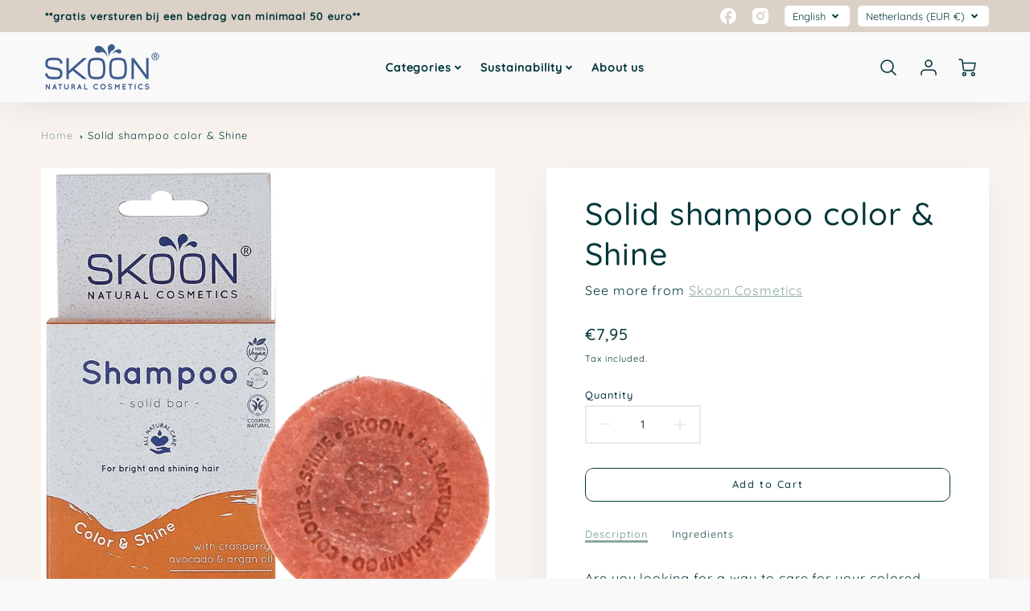

--- FILE ---
content_type: text/javascript
request_url: https://www.skooncosmetics.com/cdn/shop/t/7/assets/theme_feature_newsletter_popup.js?v=184342474739091174981668588638
body_size: 1147
content:
!function(e){function t(t){for(var n,s,c=t[0],l=t[1],u=t[2],f=0,p=[];f<c.length;f++)s=c[f],Object.prototype.hasOwnProperty.call(r,s)&&r[s]&&p.push(r[s][0]),r[s]=0;for(n in l)Object.prototype.hasOwnProperty.call(l,n)&&(e[n]=l[n]);for(a&&a(t);p.length;)p.shift()();return i.push.apply(i,u||[]),o()}function o(){for(var e,t=0;t<i.length;t++){for(var o=i[t],n=!0,c=1;c<o.length;c++){var l=o[c];0!==r[l]&&(n=!1)}n&&(i.splice(t--,1),e=s(s.s=o[0]))}return e}var n={},r={20:0},i=[];function s(t){if(n[t])return n[t].exports;var o=n[t]={i:t,l:!1,exports:{}};return e[t].call(o.exports,o,o.exports,s),o.l=!0,o.exports}s.m=e,s.c=n,s.d=function(e,t,o){s.o(e,t)||Object.defineProperty(e,t,{enumerable:!0,get:o})},s.r=function(e){"undefined"!=typeof Symbol&&Symbol.toStringTag&&Object.defineProperty(e,Symbol.toStringTag,{value:"Module"}),Object.defineProperty(e,"__esModule",{value:!0})},s.t=function(e,t){if(1&t&&(e=s(e)),8&t)return e;if(4&t&&"object"==typeof e&&e&&e.__esModule)return e;var o=Object.create(null);if(s.r(o),Object.defineProperty(o,"default",{enumerable:!0,value:e}),2&t&&"string"!=typeof e)for(var n in e)s.d(o,n,function(t){return e[t]}.bind(null,n));return o},s.n=function(e){var t=e&&e.__esModule?function(){return e.default}:function(){return e};return s.d(t,"a",t),t},s.o=function(e,t){return Object.prototype.hasOwnProperty.call(e,t)},s.p="";var c=window.loftWebpackJsonp=window.loftWebpackJsonp||[],l=c.push.bind(c);c.push=t,c=c.slice();for(var u=0;u<c.length;u++)t(c[u]);var a=l;i.push([68,0]),o()}({11:function(e,t,o){var n,r;function i(e){return(i="function"==typeof Symbol&&"symbol"==typeof Symbol.iterator?function(e){return typeof e}:function(e){return e&&"function"==typeof Symbol&&e.constructor===Symbol&&e!==Symbol.prototype?"symbol":typeof e})(e)}
/*!
 * JavaScript Cookie v2.2.1
 * https://github.com/js-cookie/js-cookie
 *
 * Copyright 2006, 2015 Klaus Hartl & Fagner Brack
 * Released under the MIT license
 */!function(s){var c;if(void 0===(r="function"==typeof(n=s)?n.call(t,o,t,e):n)||(e.exports=r),c=!0,"object"===i(t)&&(e.exports=s(),c=!0),!c){var l=window.Cookies,u=window.Cookies=s();u.noConflict=function(){return window.Cookies=l,u}}}((function(){function e(){for(var e=0,t={};e<arguments.length;e++){var o=arguments[e];for(var n in o)t[n]=o[n]}return t}function t(e){return e.replace(/(%[0-9A-Z]{2})+/g,decodeURIComponent)}return function o(n){function r(){}function i(t,o,i){if("undefined"!=typeof document){"number"==typeof(i=e({path:"/"},r.defaults,i)).expires&&(i.expires=new Date(1*new Date+864e5*i.expires)),i.expires=i.expires?i.expires.toUTCString():"";try{var s=JSON.stringify(o);/^[\{\[]/.test(s)&&(o=s)}catch(e){}o=n.write?n.write(o,t):encodeURIComponent(String(o)).replace(/%(23|24|26|2B|3A|3C|3E|3D|2F|3F|40|5B|5D|5E|60|7B|7D|7C)/g,decodeURIComponent),t=encodeURIComponent(String(t)).replace(/%(23|24|26|2B|5E|60|7C)/g,decodeURIComponent).replace(/[\(\)]/g,escape);var c="";for(var l in i)i[l]&&(c+="; "+l,!0!==i[l]&&(c+="="+i[l].split(";")[0]));return document.cookie=t+"="+o+c}}function s(e,o){if("undefined"!=typeof document){for(var r={},i=document.cookie?document.cookie.split("; "):[],s=0;s<i.length;s++){var c=i[s].split("="),l=c.slice(1).join("=");o||'"'!==l.charAt(0)||(l=l.slice(1,-1));try{var u=t(c[0]);if(l=(n.read||n)(l,u)||t(l),o)try{l=JSON.parse(l)}catch(e){}if(r[u]=l,e===u)break}catch(e){}}return e?r[e]:r}}return r.set=i,r.get=function(e){return s(e,!1)},r.getJSON=function(e){return s(e,!0)},r.remove=function(t,o){i(t,"",e(o,{expires:-1}))},r.defaults={},r.withConverter=o,r}((function(){}))}))},68:function(e,t,o){"use strict";o.r(t);var n=o(11),r=o.n(n),i=o(5),s=window.theme||s||{};function c(e){this.container=e,this.modalSelectors={container:".tbm_modal-container",rightCol:".tbm_modal-right-col",leftCol:".tbm_modal-left-col",closeClickables:".tbm_modal-close, .tbm_modal-clickable"},this.loftModalNewsletterCookie="__loft_modal-newsletter-cookie",this.bodyClickHandler=null,this.settings={enabled:s.settings.features.newsletter.popupEnabled,testMode:s.settings.features.newsletter.testModeOn,delay:s.settings.features.newsletter.delayBeforeShowing},"true"===this.settings.testMode?this.setCookieExpiration(-1):this.setCookieExpiration(7),this.init()}c.prototype={init:function(){i.a.init(),this.setupCookies()},setupCookies:function(){"-1"==this.cookieExpires&&r.a.remove(this.loftModalNewsletterCookie,{path:""}),"-1"!=r.a.get(this.loftModalNewsletterCookie)&&(setTimeout((function(){i.a.show("newsletter-modal")}),this.settings.delay),r.a.set(this.loftModalNewsletterCookie,"-1",{expires:this.cookieExpireSet}))},setCookieExpiration:function(e){this.cookieExpires=e}};var l=function(){(new c).init()};window.theme=window.theme||{},window.theme.scripts=window.theme.scripts||{},window.theme.scripts.newsletter_popup=window.theme.scripts.newsletter_popup||{},window.theme.scripts.newsletter_popup.init=l}});

--- FILE ---
content_type: text/javascript
request_url: https://www.skooncosmetics.com/cdn/shop/t/7/assets/theme.nomin.js?v=93848805289328053291668588638
body_size: 13487
content:
(function(modules){function webpackJsonpCallback(data){for(var chunkIds=data[0],moreModules=data[1],executeModules=data[2],moduleId,chunkId,i2=0,resolves=[];i2<chunkIds.length;i2++)chunkId=chunkIds[i2],Object.prototype.hasOwnProperty.call(installedChunks,chunkId)&&installedChunks[chunkId]&&resolves.push(installedChunks[chunkId][0]),installedChunks[chunkId]=0;for(moduleId in moreModules)Object.prototype.hasOwnProperty.call(moreModules,moduleId)&&(modules[moduleId]=moreModules[moduleId]);for(parentJsonpFunction&&parentJsonpFunction(data);resolves.length;)resolves.shift()();return deferredModules.push.apply(deferredModules,executeModules||[]),checkDeferredModules()}function checkDeferredModules(){for(var result,i2=0;i2<deferredModules.length;i2++){for(var deferredModule=deferredModules[i2],fulfilled=!0,j=1;j<deferredModule.length;j++){var depId=deferredModule[j];installedChunks[depId]!==0&&(fulfilled=!1)}fulfilled&&(deferredModules.splice(i2--,1),result=__webpack_require__(__webpack_require__.s=deferredModule[0]))}return result}var installedModules={},installedChunks={16:0},deferredModules=[];function __webpack_require__(moduleId){if(installedModules[moduleId])return installedModules[moduleId].exports;var module=installedModules[moduleId]={i:moduleId,l:!1,exports:{}};return modules[moduleId].call(module.exports,module,module.exports,__webpack_require__),module.l=!0,module.exports}__webpack_require__.m=modules,__webpack_require__.c=installedModules,__webpack_require__.d=function(exports,name,getter){__webpack_require__.o(exports,name)||Object.defineProperty(exports,name,{enumerable:!0,get:getter})},__webpack_require__.r=function(exports){typeof Symbol!="undefined"&&Symbol.toStringTag&&Object.defineProperty(exports,Symbol.toStringTag,{value:"Module"}),Object.defineProperty(exports,"__esModule",{value:!0})},__webpack_require__.t=function(value,mode){if(mode&1&&(value=__webpack_require__(value)),mode&8||mode&4&&typeof value=="object"&&value&&value.__esModule)return value;var ns=Object.create(null);if(__webpack_require__.r(ns),Object.defineProperty(ns,"default",{enumerable:!0,value:value}),mode&2&&typeof value!="string")for(var key in value)__webpack_require__.d(ns,key,function(key2){return value[key2]}.bind(null,key));return ns},__webpack_require__.n=function(module){var getter=module&&module.__esModule?function(){return module.default}:function(){return module};return __webpack_require__.d(getter,"a",getter),getter},__webpack_require__.o=function(object,property){return Object.prototype.hasOwnProperty.call(object,property)},__webpack_require__.p="";var jsonpArray=window.loftWebpackJsonp=window.loftWebpackJsonp||[],oldJsonpFunction=jsonpArray.push.bind(jsonpArray);jsonpArray.push=webpackJsonpCallback,jsonpArray=jsonpArray.slice();for(var i=0;i<jsonpArray.length;i++)webpackJsonpCallback(jsonpArray[i]);var parentJsonpFunction=oldJsonpFunction;return deferredModules.push([60,0]),checkDeferredModules()})({0:function(module,exports){module.exports=jQuery},14:function(module,exports,__webpack_require__){"use strict";Object.defineProperty(exports,"__esModule",{value:!0});var _extends=Object.assign||function(target){for(var i=1;i<arguments.length;i++){var source=arguments[i];for(var key in source)Object.prototype.hasOwnProperty.call(source,key)&&(target[key]=source[key])}return target};exports.default=function(w){if(!w)return;var toArray=function(nl){return[].slice.call(nl)},DrawState={IDLE:0,DIRTY_CONTENT:1,DIRTY_LAYOUT:2,DIRTY:3},fitties=[],redrawFrame=null,requestRedraw="requestAnimationFrame"in w?function(){w.cancelAnimationFrame(redrawFrame),redrawFrame=w.requestAnimationFrame(function(){return redraw(fitties.filter(function(f){return f.dirty&&f.active}))})}:function(){},redrawAll=function(type){return function(){fitties.forEach(function(f){return f.dirty=type}),requestRedraw()}},redraw=function(fitties2){fitties2.filter(function(f){return!f.styleComputed}).forEach(function(f){f.styleComputed=computeStyle(f)}),fitties2.filter(shouldPreStyle).forEach(applyStyle);var fittiesToRedraw=fitties2.filter(shouldRedraw);fittiesToRedraw.forEach(calculateStyles),fittiesToRedraw.forEach(function(f){applyStyle(f),markAsClean(f)}),fittiesToRedraw.forEach(dispatchFitEvent)},markAsClean=function(f){return f.dirty=DrawState.IDLE},calculateStyles=function(f){f.availableWidth=f.element.parentNode.clientWidth,f.currentWidth=f.element.scrollWidth,f.previousFontSize=f.currentFontSize,f.currentFontSize=Math.min(Math.max(f.minSize,f.availableWidth/f.currentWidth*f.previousFontSize),f.maxSize),f.whiteSpace=f.multiLine&&f.currentFontSize===f.minSize?"normal":"nowrap"},shouldRedraw=function(f){return f.dirty!==DrawState.DIRTY_LAYOUT||f.dirty===DrawState.DIRTY_LAYOUT&&f.element.parentNode.clientWidth!==f.availableWidth},computeStyle=function(f){var style=w.getComputedStyle(f.element,null);f.currentFontSize=parseFloat(style.getPropertyValue("font-size")),f.display=style.getPropertyValue("display"),f.whiteSpace=style.getPropertyValue("white-space")},shouldPreStyle=function(f){var preStyle=!1;return f.preStyleTestCompleted?!1:(/inline-/.test(f.display)||(preStyle=!0,f.display="inline-block"),f.whiteSpace!=="nowrap"&&(preStyle=!0,f.whiteSpace="nowrap"),f.preStyleTestCompleted=!0,preStyle)},applyStyle=function(f){f.element.style.whiteSpace=f.whiteSpace,f.element.style.display=f.display,f.element.style.fontSize=f.currentFontSize+"px"},dispatchFitEvent=function(f){f.element.dispatchEvent(new CustomEvent("fit",{detail:{oldValue:f.previousFontSize,newValue:f.currentFontSize,scaleFactor:f.currentFontSize/f.previousFontSize}}))},fit=function(f,type){return function(){f.dirty=type,f.active&&requestRedraw()}},init=function(f){f.originalStyle={whiteSpace:f.element.style.whiteSpace,display:f.element.style.display,fontSize:f.element.style.fontSize},observeMutations(f),f.newbie=!0,f.dirty=!0,fitties.push(f)},destroy=function(f){return function(){fitties=fitties.filter(function(_){return _.element!==f.element}),f.observeMutations&&f.observer.disconnect(),f.element.style.whiteSpace=f.originalStyle.whiteSpace,f.element.style.display=f.originalStyle.display,f.element.style.fontSize=f.originalStyle.fontSize}},subscribe=function(f){return function(){f.active||(f.active=!0,requestRedraw())}},unsubscribe=function(f){return function(){return f.active=!1}},observeMutations=function(f){f.observeMutations&&(f.observer=new MutationObserver(fit(f,DrawState.DIRTY_CONTENT)),f.observer.observe(f.element,f.observeMutations))},mutationObserverDefaultSetting={subtree:!0,childList:!0,characterData:!0},defaultOptions={minSize:16,maxSize:512,multiLine:!0,observeMutations:"MutationObserver"in w?mutationObserverDefaultSetting:!1};function fittyCreate(elements,options){var fittyOptions=_extends({},defaultOptions,options),publicFitties=elements.map(function(element){var f=_extends({},fittyOptions,{element:element,active:!0});return init(f),{element:element,fit:fit(f,DrawState.DIRTY),unfreeze:subscribe(f),freeze:unsubscribe(f),unsubscribe:destroy(f)}});return requestRedraw(),publicFitties}function fitty(target){var options=arguments.length>1&&arguments[1]!==void 0?arguments[1]:{};return typeof target=="string"?fittyCreate(toArray(document.querySelectorAll(target)),options):fittyCreate([target],options)[0]}var resizeDebounce=null,onWindowResized=function(){w.clearTimeout(resizeDebounce),resizeDebounce=w.setTimeout(redrawAll(DrawState.DIRTY_LAYOUT),fitty.observeWindowDelay)},events=["resize","orientationchange"];return Object.defineProperty(fitty,"observeWindow",{set:function(enabled){var method=(enabled?"add":"remove")+"EventListener";events.forEach(function(e){w[method](e,onWindowResized)})}}),fitty.observeWindow=!0,fitty.observeWindowDelay=100,fitty.fitAll=redrawAll(DrawState.DIRTY),fitty}(typeof window=="undefined"?null:window)},23:function(module,exports){},60:function(module,__webpack_exports__,__webpack_require__){"use strict";__webpack_require__.r(__webpack_exports__);var external_jQuery_=__webpack_require__(0),external_jQuery_default=__webpack_require__.n(external_jQuery_),events=__webpack_require__(1),events_default=__webpack_require__.n(events),fitty=__webpack_require__(14),fitty_default=__webpack_require__.n(fitty),flickity=__webpack_require__(2),flickity_default=__webpack_require__.n(flickity),micromodal_es=__webpack_require__(5),global_video=__webpack_require__(7),product_section=__webpack_require__(10),cart=__webpack_require__(12),cart_events=__webpack_require__(3);function _toConsumableArray(arr){return _arrayWithoutHoles(arr)||_iterableToArray(arr)||_unsupportedIterableToArray(arr)||_nonIterableSpread()}function _nonIterableSpread(){throw new TypeError("Invalid attempt to spread non-iterable instance.\nIn order to be iterable, non-array objects must have a [Symbol.iterator]() method.")}function _unsupportedIterableToArray(o,minLen){if(o){if(typeof o=="string")return _arrayLikeToArray(o,minLen);var n=Object.prototype.toString.call(o).slice(8,-1);if(n==="Object"&&o.constructor&&(n=o.constructor.name),n==="Map"||n==="Set")return Array.from(o);if(n==="Arguments"||/^(?:Ui|I)nt(?:8|16|32)(?:Clamped)?Array$/.test(n))return _arrayLikeToArray(o,minLen)}}function _iterableToArray(iter){if(typeof Symbol!="undefined"&&Symbol.iterator in Object(iter))return Array.from(iter)}function _arrayWithoutHoles(arr){if(Array.isArray(arr))return _arrayLikeToArray(arr)}function _arrayLikeToArray(arr,len){(len==null||len>arr.length)&&(len=arr.length);for(var i=0,arr2=new Array(len);i<len;i++)arr2[i]=arr[i];return arr2}window.jQuery=external_jQuery_default.a;var Modernizr=__webpack_require__(23),LoftSiteVideo=Object(global_video.a)();(function(a){a.fn.prepareTransition=function(){return this.each(function(){var b=a(this);b.one("TransitionEnd webkitTransitionEnd transitionend oTransitionEnd",function(){b.removeClass("is-transitioning")});var c=["transition-duration","-moz-transition-duration","-webkit-transition-duration","-o-transition-duration"],d=0;a.each(c,function(a2,c2){d=parseFloat(b.css(c2))||d}),d!=0&&(b.addClass("is-transitioning"),b[0].offsetWidth)})}})(jQuery);function replaceUrlParam(e,r,a){var n=new RegExp("("+r+"=).*?(&|$)"),c=e;return c=e.search(n)>=0?e.replace(n,"$1"+a+"$2"):c+(c.indexOf("?")>0?"&":"?")+r+"="+a}/*!
* FitVids 1.1
*
* Copyright 2013, Chris Coyier - http://css-tricks.com + Dave Rupert - http://daverupert.com
* Credit to Thierry Koblentz - http://www.alistapart.com/articles/creating-intrinsic-ratios-for-video/
* Released under the WTFPL license - http://sam.zoy.org/wtfpl/
*
*/(function(t){"use strict";t.fn.fitVids=function(e){var i={customSelector:null,ignore:null};if(!document.getElementById("fit-vids-style")){var r=document.head||document.getElementsByTagName("head")[0],a=document.createElement("div");a.innerHTML='<p>x</p><style id="fit-vids-style">.fluid-width-video-wrapper{width:100%;position:relative;padding:0;}.fluid-width-video-wrapper iframe,.fluid-width-video-wrapper object,.fluid-width-video-wrapper embed {position:absolute;top:0;left:0;width:100%;height:100%;}</style>',r.appendChild(a.childNodes[1])}return e&&t.extend(i,e),this.each(function(){var e2=['iframe[src*="player.vimeo.com"]','iframe[src*="youtube.com"]','iframe[src*="youtube-nocookie.com"]','iframe[src*="kickstarter.com"][src*="video.html"]',"object","embed"];i.customSelector&&e2.push(i.customSelector);var r2=".fitvidsignore";i.ignore&&(r2=r2+", "+i.ignore);var a2=t(this).find(e2.join(","));(a2=(a2=a2.not("object object")).not(r2)).each(function(){var e3=t(this);if(!(e3.parents(r2).length>0||this.tagName.toLowerCase()==="embed"&&e3.parent("object").length||e3.parent(".fluid-width-video-wrapper").length)){e3.css("height")||e3.css("width")||!isNaN(e3.attr("height"))&&!isNaN(e3.attr("width"))||(e3.attr("height",9),e3.attr("width",16));var i2=(this.tagName.toLowerCase()==="object"||e3.attr("height")&&!isNaN(parseInt(e3.attr("height"),10))?parseInt(e3.attr("height"),10):e3.height())/(isNaN(parseInt(e3.attr("width"),10))?e3.width():parseInt(e3.attr("width"),10));if(!e3.attr("name")){var a3="fitvid"+t.fn.fitVids._count;e3.attr("name",a3),t.fn.fitVids._count++}e3.wrap('<div class="fluid-width-video-wrapper"></div>').parent(".fluid-width-video-wrapper").css("padding-top",100*i2+"%"),e3.removeAttr("height").removeAttr("width")}})})},t.fn.fitVids._count=0})(window.jQuery||window.Zepto);/*!
 * Check if an element is out of the viewport
 * (c) 2018 Chris Ferdinandi, MIT License, https://gomakethings.com
 * @param  {Node}  elem The element to check
 * @return {Object}     A set of booleans for each side of the element
 */var isOutOfViewport=function(elem){var bounding=elem.getBoundingClientRect(),out={};return out.top=bounding.top<0,out.left=bounding.left<0,out.bottom=bounding.bottom>(window.innerHeight||document.documentElement.clientHeight),out.right=bounding.right>(window.innerWidth||document.documentElement.clientWidth),out.any=out.top||out.left||out.bottom||out.right,out.all=out.top&&out.left&&out.bottom&&out.right,out};/*!
 * Get all direct descendant elements that match a test condition
 * (c) 2021 Chris Ferdinandi, MIT License, https://gomakethings.com
 * @param  {Node}   elem     The element to get direct descendants for
 * @param  {Function} callback The test condition
 * @return {Array}           The matching direct descendants
 */function childrenMatches(elem,callback){return Array.from(elem.children).filter(callback)}window.themeInfo={name:"Loft"},window.themeData={name:"Loft",version:"2.2.0",jQuery:""+external_jQuery_default.a.fn.jquery,settings:{}};var videoPlayer=[];typeof Shopify=="undefined"&&(Shopify={}),window.timber=window.timber||{},timber.cacheSelectors=function(){timber.cache={$html:external_jQuery_default()("html"),$body:external_jQuery_default()(document.body),$navigation:external_jQuery_default()("#AccessibleNav"),$mobileSubNavToggle:external_jQuery_default()(".mobile-nav__toggle"),$changeView:external_jQuery_default()(".change-view"),$productImage:external_jQuery_default()("#ProductPhotoImg"),$thumbImages:external_jQuery_default()("#ProductThumbs").find("a.product-single__thumbnail"),$recoverPasswordLink:external_jQuery_default()("#RecoverPassword"),$hideRecoverPasswordLink:external_jQuery_default()("#HideRecoverPasswordLink"),$recoverPasswordForm:external_jQuery_default()("#RecoverPasswordForm"),$customerLoginForm:external_jQuery_default()("#CustomerLoginForm"),$passwordResetSuccess:external_jQuery_default()("#ResetSuccess")}},timber.init=function(){timber.cacheSelectors(),timber.drawersInit(),timber.responsiveVideos(),timber.loginForms()},timber.drawersInit=function(){timber.LeftDrawer=new timber.Drawers("NavDrawer","left")},timber.getHash=function(){return window.location.hash},timber.responsiveVideos=function(){var $iframeVideo=external_jQuery_default()('.rte iframe[src*="youtube.com/embed"], .rte iframe[src*="player.vimeo"]'),$iframeReset=$iframeVideo.add("iframe#admin_bar_iframe");$iframeVideo.each(function(){external_jQuery_default()(this).wrap('<div class="video-wrapper"></div>')}),$iframeReset.each(function(){this.src=this.src})},timber.loginForms=function(){function showRecoverPasswordForm(){timber.cache.$recoverPasswordForm.show(),timber.cache.$customerLoginForm.hide()}function hideRecoverPasswordForm(){timber.cache.$recoverPasswordForm.hide(),timber.cache.$customerLoginForm.show()}timber.cache.$recoverPasswordLink.on("click",function(evt){evt.preventDefault(),showRecoverPasswordForm()}),timber.cache.$hideRecoverPasswordLink.on("click",function(evt){evt.preventDefault(),hideRecoverPasswordForm()}),timber.getHash()=="#recover"&&showRecoverPasswordForm()},timber.resetPasswordSuccess=function(){timber.cache.$passwordResetSuccess.show()},timber.Drawers=function(){var Drawer=function(id,position,options){var defaults={close:".js-drawer-close",open:".js-drawer-open-"+position,openClass:"js-drawer-open",dirOpenClass:"js-drawer-open-bottom"};if(this.$nodes={parent:external_jQuery_default()("body, html"),page:external_jQuery_default()("#PageContainer"),moved:external_jQuery_default()(".is-moved-by-drawer")},this.config=external_jQuery_default.a.extend(defaults,options),this.position=position,this.$drawer=external_jQuery_default()("#"+id),!this.$drawer.length)return!1;this.drawerIsOpen=external_jQuery_default()("html").hasClass("js-drawer-open"),this.init()};return Drawer.prototype.init=function(){external_jQuery_default()(".js-drawer-open-left").off("click"),this.$drawer.find(this.config.close).off("click"),external_jQuery_default()(".js-drawer-open-left").on("click",external_jQuery_default.a.proxy(this.open,this)),this.$drawer.find(this.config.close).on("click",external_jQuery_default.a.proxy(this.close,this))},Drawer.prototype.open=function(evt){var externalCall=!1;if(evt?evt.preventDefault():externalCall=!0,evt&&evt.stopPropagation&&(evt.stopPropagation(),this.$activeSource=external_jQuery_default()(evt.currentTarget)),this.drawerIsOpen&&!externalCall)return this.close();timber.cache.$body.trigger("beforeDrawerOpen.timber",this),this.config.onDrawerOpen&&typeof this.config.onDrawerOpen=="function"&&(externalCall||this.config.onDrawerOpen()),this.$activeSource&&this.$activeSource.attr("aria-expanded")&&this.$activeSource.attr("aria-expanded","true"),this.$nodes.page.on("touchmove.drawer",function(){return!1}),this.$nodes.page.on("click.drawer",external_jQuery_default.a.proxy(function(){return this.close(),!1},this)),this.trapFocus(this.$drawer,"drawer_focus"),this.$nodes.moved.addClass("is-transitioning"),this.$drawer.prepareTransition(),this.$nodes.parent.addClass(this.config.openClass+" "+this.config.dirOpenClass),this.drawerIsOpen=!0;function resizeGroup(){var newCalc=external_jQuery_default()("#NavDrawer").outerHeight()-(external_jQuery_default()(".drawer__header").outerHeight()+external_jQuery_default()(".mobile__nav-social-media").innerHeight())-55;external_jQuery_default()(".mobile-nav__link-group").css("height",newCalc)}setTimeout(function(){resizeGroup()},600);var lastWidth=external_jQuery_default()(window).width();external_jQuery_default()(window).on("resize",function(){external_jQuery_default()(window).width()!=lastWidth&&(lastWidth=external_jQuery_default()(window).width(),resizeGroup())}),timber.cache.$body.trigger("afterDrawerOpen.timber",this)},Drawer.prototype.close=function(){this.drawerIsOpen&&(timber.cache.$body.trigger("beforeDrawerClose.timber",this),external_jQuery_default()(document.activeElement).trigger("blur"),this.$nodes.moved.prepareTransition({disableExisting:!0}),this.$drawer.prepareTransition({disableExisting:!0}),this.$nodes.parent.removeClass(this.config.dirOpenClass+" "+this.config.openClass),this.drawerIsOpen=!1,this.removeTrapFocus(this.$drawer,"drawer_focus"),this.$nodes.page.off(".drawer"),timber.cache.$body.trigger("afterDrawerClose.timber",this))},Drawer.prototype.trapFocus=function($container,eventNamespace){var eventName=eventNamespace?"focusin."+eventNamespace:"focusin";$container.attr("tabindex","-1"),$container.focus(),external_jQuery_default()(document).on(eventName,function(evt){$container[0]!==evt.target&&!$container.has(evt.target).length&&$container.focus()})},Drawer.prototype.removeTrapFocus=function($container,eventNamespace){var eventName=eventNamespace?"focusin."+eventNamespace:"focusin";$container.removeAttr("tabindex"),external_jQuery_default()(document).off(eventName)},Drawer}(),external_jQuery_default()(timber.init);var theme=window.theme||theme||{};theme.Helpers=function(){var touchDevice=!1;function setTouch(){touchDevice=!0}function isTouch(){return touchDevice}return{setTouch:setTouch,isTouch:isTouch}}(),theme.Disclosure=function(){var selectors={disclosureList:"[data-disclosure-list]",disclosureToggle:"[data-disclosure-toggle]",disclosureInput:"[data-disclosure-input]",disclosureOptions:"[data-disclosure-option]"},classes={listVisible:"disclosure-list--visible"};function Disclosure($disclosure){this.$container=$disclosure,this.cache={},this._cacheSelectors(),this._connectOptions(),this._connectToggle(),this._onFocusOut()}return Disclosure.prototype=Object.assign({},Disclosure.prototype,{_cacheSelectors:function(){this.cache={$disclosureList:this.$container.find(selectors.disclosureList),$disclosureToggle:this.$container.find(selectors.disclosureToggle),$disclosureInput:this.$container.find(selectors.disclosureInput),$disclosureOptions:this.$container.find(selectors.disclosureOptions)}},_connectToggle:function(){this.cache.$disclosureToggle.on("click",function(evt){var ariaExpanded=external_jQuery_default()(evt.currentTarget).attr("aria-expanded")==="true";external_jQuery_default()(evt.currentTarget).attr("aria-expanded",!ariaExpanded),this.cache.$disclosureList.toggleClass(classes.listVisible)}.bind(this))},_connectOptions:function(){this.cache.$disclosureOptions.on("click",function(evt){this._submitForm(external_jQuery_default()(evt.currentTarget).data("value"))}.bind(this))},_onFocusOut:function(){this.cache.$disclosureToggle.on("focusout",function(evt){var disclosureLostFocus=this.$container.has(evt.relatedTarget).length===0;disclosureLostFocus&&this._hideList()}.bind(this)),this.cache.$disclosureList.on("focusout",function(evt){var childInFocus=external_jQuery_default()(evt.currentTarget).has(evt.relatedTarget).length>0,isVisible=this.cache.$disclosureList.hasClass(classes.listVisible);isVisible&&!childInFocus&&this._hideList()}.bind(this)),this.$container.on("keyup",function(evt){evt.which===slate.utils.keyboardKeys.ESCAPE&&(this._hideList(),this.cache.$disclosureToggle.focus())}.bind(this)),this.bodyOnClick=function(evt){var isOption=this.$container.has(evt.target).length>0,isVisible=this.cache.$disclosureList.hasClass(classes.listVisible);isVisible&&!isOption&&this._hideList()}.bind(this),external_jQuery_default()("body").on("click",this.bodyOnClick)},_submitForm:function(value){this.cache.$disclosureInput.val(value),this.$container.parents("form").submit()},_hideList:function(){this.cache.$disclosureList.removeClass(classes.listVisible),this.cache.$disclosureToggle.attr("aria-expanded",!1)},unload:function(){external_jQuery_default()("body").off("click",this.bodyOnClick),this.cache.$disclosureOptions.off(),this.cache.$disclosureToggle.off(),this.cache.$disclosureList.off(),this.$container.off()}}),Disclosure}(),theme.Site=function(){return{init:function(){this._initPlugins(),this._initScrollFixed(),this._extendjQuery()},_initPlugins:function(){var animations_active=theme.settings.enable_animations;if(!(animations_active==="false"||animations_active===void 0)){var intersectionObserver=new IntersectionObserver(function(entries,observer){entries.forEach(function(entry){if(entry.isIntersecting){var childElements=entry.target.querySelectorAll("div");childElements.forEach(function(item){(item.style.backgroundImage!==""||item.hasAttribute("data-bgset"))&&item.classList.add("section__load-animations--fade")});var leftRevealAnimationElements=entry.target.querySelectorAll(".section__image-animations--left-reveal");leftRevealAnimationElements.length>0&&leftRevealAnimationElements.forEach(function(elem){elem.classList.remove("section__image-animations--left-reveal")}),external_jQuery_default.a.each(external_jQuery_default()(entry.target).find("div"),function(i,elem){elem.style.backgroundImage!==""&&(elem.classList.contains("section__image-animations--scale")?(elem.classList.add("section__load-animations--scale"),elem.classList.remove("section__load-animations--fade")):elem.classList.contains("plyr__poster")==!1&&elem.classList.add("section__load-animations--fade"))}),external_jQuery_default()(entry.target).find("img").length>0&&external_jQuery_default.a.each(external_jQuery_default()(entry.target).find("img"),function(i,elem){elem.classList.contains("section__image-animations--scale")?(elem.classList.add("section__load-animations--scale"),elem.classList.remove("section__load-animations--fade")):elem.classList.add("section__load-animations--fade")}),observer.unobserve(entry.target)}})}),elements=_toConsumableArray(document.querySelectorAll(".shopify-section"));elements.forEach(function(element){return intersectionObserver.observe(element)})}},_initScrollFixed:function(){var scrollFixedSelector=".scroll_fixed";if(external_jQuery_default()(scrollFixedSelector).offset()){var leftInit=external_jQuery_default()(scrollFixedSelector).offset().left,top=external_jQuery_default()(scrollFixedSelector).offset().top-parseFloat(external_jQuery_default()(scrollFixedSelector).css("margin-top").replace(/auto/,0));external_jQuery_default()(window).scroll(function(event){var x=0-external_jQuery_default()(this).scrollLeft(),y=external_jQuery_default()(this).scrollTop();y>=top?external_jQuery_default()(scrollFixedSelector).addClass("fixed"):external_jQuery_default()(scrollFixedSelector).removeClass("fixed"),external_jQuery_default()(this.selectors.scrollFixed).offset({left:x+leftInit})})}},_extendjQuery:function(){external_jQuery_default.a.fn.extend({mySection:function(){return this.closest("[data-section-id]")}})},_initVideo:function(){if(window.YT&&window.YT.loaded)external_jQuery_default()("[data-youtube]").length>-1&&setupVideo();else if(external_jQuery_default()("[data-youtube]").length>-1){var tag=document.createElement("script");tag.src="https://www.youtube.com/iframe_api";var firstScriptTag=document.getElementsByTagName("script")[0];firstScriptTag.parentNode.insertBefore(tag,firstScriptTag),tag.onload=function(){setTimeout(function(){setupVideo()},800)}}function setupVideo(){window.YT.ready(function(){external_jQuery_default.a.each(external_jQuery_default()("[data-youtube]"),function(index,elm){var bgVideoID=external_jQuery_default()(elm).data("video");if(!window.videoPlayer||window.videoPlayer[bgVideoID]==null){var onPlayerReady=function(event){videoPlayer[videoID]=event.target,typeof external_jQuery_default()(elm).data("aspect-ratio")!="undefined"&&external_jQuery_default()(elm).fitVids(),setTimeout(function(){event.target.playVideo()},0),window.videoPlayer=videoPlayer;var videoDuration=event.target.getDuration();setInterval(function(){var videoCurrentTime=event.target.getCurrentTime(),timeDifference=videoDuration-videoCurrentTime;2>timeDifference>0&&event.target.seekTo(0)},1e3)},autoplay=external_jQuery_default()(elm).data("autoplay"),controls=external_jQuery_default()(elm).data("controls"),loop=external_jQuery_default()(elm).data("loop"),playerOptions={autoplay:0,mute:1,autohide:1,modestbranding:1,rel:0,showinfo:0,controls:0,disablekb:1,enablejsapi:1,iv_load_policy:3,loop:loop,playlist:bgVideoID},videoOverlay=external_jQuery_default()(elm).siblings(".video-preload-image"),videoID=external_jQuery_default()(".video-player",elm).attr("id"),ytPlayer;ytPlayer=new YT.Player(videoID,{width:"1280px",height:"720px",videoId:bgVideoID,playerVars:playerOptions,events:{onReady:onPlayerReady}})}})})}}}}();function fadeOut(el){el.style.opacity=1,function fade(){(el.style.opacity-=.1)<0?el.style.display="none":requestAnimationFrame(fade)}()}function loadPage(){var statusIcon=document.getElementById("status"),loadingBackground=document.getElementById("preloader");statusIcon&&fadeOut(statusIcon),loadingBackground&&fadeOut(loadingBackground),theme.Site.init()}var windowType=window.parent.location;if(theme.settings.enable_preloader&&window.location===window.parent.location&&windowType.toString().indexOf("shopifypreview")<0)loadPage();else{var bodyElement=document.body;bodyElement.classList.remove("animations-enabled"),loadPage()}var version=detectIE();function detectIE(){var ua=window.navigator.userAgent,msie=ua.indexOf("MSIE ");if(msie>0)return parseInt(ua.substring(msie+5,ua.indexOf(".",msie)),10);var trident=ua.indexOf("Trident/");if(trident>0){var rv=ua.indexOf("rv:");return parseInt(ua.substring(rv+3,ua.indexOf(".",rv)),10)}var edge=ua.indexOf("Edge/");return edge>0?parseInt(ua.substring(edge+5,ua.indexOf(".",edge)),10):!1}theme.Maps=function(){var apiStatus=null,mapsToLoad=[],errors={addressNoResults:"No results for that address",addressQueryLimit:'You have exceeded the Google API usage limit. Consider upgrading to a <a href="https://developers.google.com/maps/premium/usage-limits">Premium Plan</a>.',addressError:'"Error looking up that address',authError:"There was a problem authenticating your Google Maps account."},selectors={section:'[data-section-type="map"]',map:"[data-map]",mapOverlay:"[data-map-overlay]",mapType:"[data-type]"},classes={mapError:"map-section--load-error",errorMsg:"map-section__error errors text-center"};window.gm_authFailure=function(){Shopify.designMode&&(external_jQuery_default()(selectors.section).addClass(classes.mapError),external_jQuery_default()(selectors.map).remove(),external_jQuery_default()(selectors.mapOverlay).after('<div class="'+classes.errorMsg+'">'+theme.strings.authError+"</div>"))};function Map(container){this.$container=external_jQuery_default()(container),this.$type=this.$container.find(selectors.mapType),this.$map=this.$container.find(selectors.map),this.key=this.$map.data("api-key"),typeof this.key!="undefined"&&(apiStatus==="loaded"?this.createMap():(mapsToLoad.push(this),apiStatus!=="loading"&&(apiStatus="loading",typeof window.google=="undefined"&&external_jQuery_default.a.getScript("https://maps.googleapis.com/maps/api/js?key="+this.key).then(function(){apiStatus="loaded",initAllMaps()}))))}function initAllMaps(){external_jQuery_default.a.each(mapsToLoad,function(index,instance){instance.createMap()})}function geolocate($map){var deferred=external_jQuery_default.a.Deferred(),geocoder=new google.maps.Geocoder,address=$map.data("address-setting");return geocoder.geocode({address:address},function(results,status2){status2!==google.maps.GeocoderStatus.OK&&deferred.reject(status2),deferred.resolve(results)}),deferred}return Map.prototype={createMap:function(){var $map=this.$map,$type=this.$type;return geolocate($map).then(function(results){var mapOptions={zoom:$map.data("zoom"),center:results[0].geometry.location,draggable:!1,clickableIcons:!1,scrollwheel:!1,disableDoubleClickZoom:!0,disableDefaultUI:!0,mapTypeId:$map.data("type")},map=this.map=new google.maps.Map($map[0],mapOptions),center=this.center=map.getCenter(),marker=new google.maps.Marker({map:map,position:map.getCenter()});google.maps.event.addDomListener(window,"resize",function(){google.maps.event.trigger(map,"resize"),map.setCenter(center),$map.removeAttr("style")})}.bind(this)).fail(function(){var errorMessage;switch(status){case"ZERO_RESULTS":errorMessage=errors.addressNoResults;break;case"OVER_QUERY_LIMIT":errorMessage=errors.addressQueryLimit;break;case"REQUEST_DENIED":errorMessage=errors.authError;break;default:errorMessage=errors.addressError;break}Shopify.designMode&&$map.parent().addClass(classes.mapError).html('<div class="'+classes.errorMsg+'">'+errorMessage+"</div>")})},onUnload:function(){this.$map.length!==0&&google.maps.event.clearListeners(this.map,"resize")}},Map}(),function(){external_jQuery_default()(document).one("touchstart",function(){theme.Helpers.setTouch()}),theme.HashScrolling=function(){external_jQuery_default()('a[href*="#"]:not([href="#"])').click(function(){if(location.pathname.replace(/^\//,"")==this.pathname.replace(/^\//,"")&&location.hostname==this.hostname){var target=external_jQuery_default()(this.hash);if(target=target.length?target:external_jQuery_default()("[name="+this.hash.slice(1)+"]"),target.length)return external_jQuery_default()("html, body").animate({scrollTop:target.offset().top},1e3),!1}})}}(),theme.Navigation=function(){return{_selectors:{id:"#AccessibleNav",dim:".dim",openedNav:"#AccessibleNav .nav-hover",closeOnMouseLeave:".main-menu-dropdown, .site-nav--has-dropdown",nextNav:".site-header .header-icons",topLevelMenuItems:".site-nav--has-dropdown",childNavLinks:".child-site-nav__link",subMenuDiv:".child-div",sectionHeaderMenuItems:".nav-section-header",bottomLevelMenuItems:".grandchild-link .site-nav__link",siteHeaderId:"#header",mainMenuDropdown:".main-menu-dropdown",singleDropdown:".single-dropdown",navigationList:".header__nav",navItemContainer:".site-nav__link-container"},_classes:{hover:"nav-hover",navBg:"mega-nav-bg"},_scrollHandler:null,init:function(){var self=this;self._scrollHandler=self.exitNav.bind(self);var navUL=external_jQuery_default()("#AccessibleNav").height(),navRows=navUL/external_jQuery_default()("#AccessibleNav li").outerHeight(),singleDMenu=!1,multiNav=!1;if(external_jQuery_default()(self._selectors.singleDropdown).length>0)var singleDMenu=!0;if(navRows>=2){var multiNav=!0;external_jQuery_default()("#AccessibleNav").addClass("multinav")}!multiNav||singleDMenu?(external_jQuery_default()(self._selectors.topLevelMenuItems).mouseenter(function(){if(external_jQuery_default()(self._selectors.topLevelMenuItems).removeClass(self._classes.hover),singleDMenu){var $link=external_jQuery_default()(this),$dropdown=external_jQuery_default()("> .child-link",$link),screenWidth=external_jQuery_default()(window).width(),edge=$link.outerWidth()+$link.offset().left+$dropdown.width(),offscreen=edge-screenWidth>$link.outerWidth()*.01;external_jQuery_default()(this).addClass(self._classes.navBg),offscreen?($link.addClass("single-dropdown--reverse"),$dropdown.css({right:0,left:"initial"})):$link.removeClass("single-dropdown--reverse"),external_jQuery_default()(".has-children").on("mouseover",function(){var $menuItem=external_jQuery_default()(this),$submenuWrapper=external_jQuery_default()("> .grandchild-link",$menuItem);$menuItem.addClass("menu-open");var menuItemPos=$menuItem.position(),edge2=$menuItem.outerWidth()+$menuItem.offset().left+$submenuWrapper.width(),screenWidth2=external_jQuery_default()(window).width(),offscreen2=edge2-screenWidth2>$menuItem.outerWidth()*.01,direction={top:menuItemPos.top,left:menuItemPos.left+Math.round($menuItem.outerWidth()*.8)};offscreen2?(direction={top:menuItemPos.top,left:-Math.abs(menuItemPos.left+Math.round($menuItem.outerWidth()))},$submenuWrapper.css(direction),$submenuWrapper.find("ul").addClass("dropdown-left")):($submenuWrapper.css(direction),$submenuWrapper.find("ul").removeClass("dropdown-left"))}),external_jQuery_default()(".has-children").on("mouseleave",function(){var $menuItem=external_jQuery_default()(this);$menuItem.removeClass("menu-open")})}else external_jQuery_default()(self._selectors.siteHeaderId).addClass(self._classes.navBg);external_jQuery_default()(this).addClass(self._classes.hover),external_jQuery_default()(self._selectors.dim).show(),external_jQuery_default()(window).scroll(self._scrollHandler)}),singleDMenu||external_jQuery_default()(self._selectors.topLevelMenuItems).mouseleave(function(){setTimeout(function(){external_jQuery_default()(".main-menu-dropdown:hover").length==0&&external_jQuery_default()("#AccessibleNav > .site-nav--has-dropdown:hover").length==0&&self.exitNav()},500)}),singleDMenu&&external_jQuery_default()(self._selectors.closeOnMouseLeave).mouseleave(function(){external_jQuery_default()(this).removeClass(self._classes.navBg),self.exitNav()}),external_jQuery_default()(self._selectors.siteHeaderId).mouseleave(function(){external_jQuery_default()("main-menu-dropdown:hover").length==0&&!external_jQuery_default()("#AccessibleNav").hasClass("multinav")&&self.exitNav()})):(external_jQuery_default()(self._selectors.topLevelMenuItems,self._selectors.id,"#AccessibleNav > li").unbind("mouseenter mouseleave"),external_jQuery_default()(self._selectors.topLevelMenuItems).click(function(e){return!1}),external_jQuery_default()(self._selectors.childNavLinks).click(function(e){return e.stopPropagation(),!0}),external_jQuery_default()(self._selectors.topLevelMenuItems,self._selectors.id).click(function(){self.exitNav(),external_jQuery_default()(self._selectors.siteHeaderId).addClass(self._classes.navBg),external_jQuery_default()(this).addClass(self._classes.hover),external_jQuery_default()(self._selectors.dim).show(),external_jQuery_default()(window).scroll(self._scrollHandler)}),external_jQuery_default()(window).click(function(){external_jQuery_default()(self._selectors.topLevelMenuItems,self._selectors.id).hasClass(self._classes.hover)&&self.exitNav()}));function checkNavigationRows(parentContainer,childElement){return parentContainer.offsetHeight/childElement.offsetHeight}external_jQuery_default()(window).resize(function(){if(external_jQuery_default()(window).width()>768){var mainNavigationList=document.querySelector(self._selectors.navigationList),firstMenuItem=mainNavigationList.querySelector(self._selectors.navItemContainer),numberOfRows=checkNavigationRows(mainNavigationList,firstMenuItem),naviRows=checkNavigationRows(mainNavigationList,firstMenuItem),singleDMenus=!1,multiNavi=!1;external_jQuery_default()(self._selectors.singleDropdown).length>0&&(singleDMenus=!0),naviRows>1?(multiNavi=!0,external_jQuery_default()("#AccessibleNav").addClass("multinav")):external_jQuery_default()("#AccessibleNav").removeClass("multinav"),!multiNavi||singleDMenus?(multiNavi||external_jQuery_default()("#AccessibleNav > .site-nav--active").mouseenter(function(){external_jQuery_default()("#AccessibleNav").hasClass("multinav")||self.exitNav()}),external_jQuery_default()(self._selectors.topLevelMenuItems).mouseenter(function(){external_jQuery_default()(self._selectors.topLevelMenuItems).removeClass(self._classes.hover),singleDMenus?external_jQuery_default()(this).addClass(self._classes.navBg):external_jQuery_default()(self._selectors.siteHeaderId).addClass(self._classes.navBg),external_jQuery_default()(this).addClass(self._classes.hover),external_jQuery_default()(self._selectors.dim).show(),external_jQuery_default()(window).scroll(self._scrollHandler)}),singleDMenus||external_jQuery_default()(self._selectors.topLevelMenuItems).mouseleave(function(){setTimeout(function(){external_jQuery_default()(".main-menu-dropdown:hover").length==0&&external_jQuery_default()("#AccessibleNav > li:hover").length==0&&self.exitNav()},500)}),singleDMenus&&external_jQuery_default()(self._selectors.closeOnMouseLeave).mouseleave(function(){external_jQuery_default()(this).removeClass(self._classes.navBg),self.exitNav()}),external_jQuery_default()(self._selectors.siteHeaderId).mouseleave(function(){external_jQuery_default()("main-menu-dropdown:hover").length==0&&!external_jQuery_default()("#AccessibleNav").hasClass("multinav")&&self.exitNav()})):(external_jQuery_default()(self._selectors.topLevelMenuItems,self._selectors.id,"#AccessibleNav > .site-nav--active").unbind("mouseenter mouseleave"),external_jQuery_default()(self._selectors.topLevelMenuItems).click(function(e){return!1}),external_jQuery_default()(self._selectors.childNavLinks).click(function(e){return e.stopPropagation(),!0}),external_jQuery_default()(self._selectors.topLevelMenuItems,self._selectors.id).click(function(){self.exitNav(),external_jQuery_default()(self._selectors.siteHeaderId).addClass(self._classes.navBg),external_jQuery_default()(this).addClass(self._classes.hover),external_jQuery_default()(self._selectors.dim).show(),external_jQuery_default()(window).scroll(self._scrollHandler)}),external_jQuery_default()(window).click(function(){external_jQuery_default()(self._selectors.topLevelMenuItems,self._selectors.id).hasClass(self._classes.hover)&&self.exitNav()}))}}),this.Keyboard.init()},displayOrHideSharedElements:function(hide){hide?(external_jQuery_default()(this._selectors.dim).hide(),external_jQuery_default()(this._selectors.siteHeaderId).removeClass(this._classes.navBg)):(external_jQuery_default()(this._selectors.dim).show(),external_jQuery_default()(this._selectors.siteHeaderId).addClass(this._classes.navBg))},exitNav:function(){var $mainNavBar=external_jQuery_default()(this._selectors.id);this.displayOrHideSharedElements($mainNavBar.closest("[data-section-id]"),!0),$mainNavBar.find(this._selectors.topLevelMenuItems).removeClass(this._classes.navBg),$mainNavBar.find(this._selectors.topLevelMenuItems).removeClass(this._classes.hover),$mainNavBar.find(this._selectors.mainMenuDropdown+", "+this._selectors.singleDropdown).css("display",""),external_jQuery_default()(window).off("scroll",this._scrollHandler)},initTimber:function(){timber.cacheSelectors(),timber.drawersInit()},Keyboard:{_selectors:null,_classes:null,_scrollHandler:null,init:function(){var self=this;self._selectors=theme.Navigation._selectors,self._classes=external_jQuery_default.a.extend(theme.Navigation._classes,{subMenuDiv:"child-div"}),self._scrollHandler=theme.Navigation._scrollHandler,external_jQuery_default()(document).keyup(function(e){if(e.keyCode===27)return theme.Navigation.exitNav(),!1}),external_jQuery_default()(self._selectors.topLevelMenuItems,self._selectors.id).each(function(){var $this=external_jQuery_default()(this);$this.keydown(function(e){if(37<=e.keyCode&&e.keyCode<=40){e.preventDefault();var $this2=external_jQuery_default()(this);switch(e.keyCode){case 38:self._closeMainNav(external_jQuery_default()(this));break;case 40:$this2.hasClass(self._classes.hover)?self._focusFirstAvailableSubMenu($this2):self._openMainNav(external_jQuery_default()(this));break;case 37:case 39:self._openAdjacentNav($this2,e.keyCode==37,$this2.hasClass(self._classes.hover));break}}}),$this.find(self._selectors.sectionHeaderMenuItems).keydown(function(e){if(37<=e.keyCode&&e.keyCode<=40)switch(e.preventDefault(),e.stopPropagation(),e.keyCode){case 38:var $topNav=external_jQuery_default()(this).closest(self._selectors.topLevelMenuItems);$topNav.children("a").focus();break;case 40:external_jQuery_default()(this).parent().find(self._selectors.bottomLevelMenuItems+":first").focus();break;case 37:case 39:self._focusNextTitle(external_jQuery_default()(this).parent(),e.keyCode==37);break}}),$this.find(self._selectors.bottomLevelMenuItems).keydown(function(e){if(37<=e.keyCode&&e.keyCode<=40){e.preventDefault(),e.stopPropagation();var $this2=external_jQuery_default()(this),myIndex=$this2.parent().index();switch(e.keyCode){case 38:case 40:self._focusSiblingMenuItem($this2.parent(),e.keyCode==38);break;case 37:case 39:self._focusAdjacentMenuItem($this2.closest(self._selectors.subMenuDiv),e.keyCode==37,myIndex);break}}})})},_focusFirstAvailableSubMenu:function($nav){var toFocus=$nav.find(this._selectors.sectionHeaderMenuItems+":first");toFocus&&toFocus.length>0?toFocus.focus():$nav.find(this._selectors.bottomLevelMenuItems+":first").focus()},_openMainNav:function($nav,ignoreFocus){theme.Navigation.displayOrHideSharedElements(),$nav.find(this._selectors.mainMenuDropdown).show(),$nav.addClass(this._classes.hover),ignoreFocus?$nav.children("a").focus():this._focusFirstAvailableSubMenu($nav),external_jQuery_default()(window).scroll(this._scrollHandler)},_closeMainNav:function($nav){theme.Navigation.displayOrHideSharedElements($nav.mySection(),!0),$nav.find(this._selectors.mainMenuDropdown).hide(),$nav.removeClass(this._classes.hover),external_jQuery_default()(window).off("scroll",theme.Navigation._scrollHandler)},_getAdjacentElement:function($nav,goLeft,selector){return goLeft?$nav.prev(selector):$nav.next(selector)},_openAdjacentNav:function($nav,goLeft,ignoreFocus){var $adjacent=this._getAdjacentElement($nav,goLeft,this._selectors.topLevelMenuItems);$adjacent.length>0&&(this._closeMainNav($nav),this._openMainNav($adjacent,ignoreFocus))},_focusNextTitle:function($nav,goLeft){var $adjacent=this._getAdjacentElement($nav,goLeft,this._selectors.subMenuDiv);$adjacent.length>0?$adjacent.find(this._selectors.sectionHeaderMenuItems).focus():this._openAdjacentNav($nav.closest(this._selectors.topLevelMenuItems),goLeft)},_focusSiblingMenuItem:function($nav,goUp){var $sibling;if(goUp)if($sibling=$nav.prev(),$sibling.length>0)$sibling.children("a").focus();else{var $closestTitle=$nav.closest(this._selectors.subMenuDiv).children("a");$closestTitle.length>0?$closestTitle.focus():$nav.closest(this._selectors.topLevelMenuItems).children("a").focus()}else $sibling=$nav.next(),$sibling.length>0&&$sibling.children("a").focus()},_performAdjacentMenuItemFocus:function($adjacentList,index){var $menuItems;$adjacentList.hasClass(this._classes.subMenuDiv)?$menuItems=$adjacentList.find(this._selectors.bottomLevelMenuItems):$menuItems=$adjacentList,index=$menuItems.length-1<index?$menuItems.length-1:index,$menuItems.eq(index).focus()},_focusAdjacentMenuItem:function($nav,goLeft,index){var $adjacentList=this._getAdjacentElement($nav,goLeft,this._selectors.subMenuDiv+","+this._selectors.bottomLevelMenuItems);$adjacentList.length>0?this._performAdjacentMenuItemFocus($adjacentList,index):this._openAdjacentNav($nav.closest(this._selectors.topLevelMenuItems),goLeft)}}}}(),theme.Search=function(){return{_selectors:{searchForm:".search-bar",searchBaseSubmit:".js-base-search"},init:function(container){var self=this;self.container=container},initBaseSearch:function(container){var $container=external_jQuery_default()(container);$container.find(this._selectors.searchBaseSubmit).click(function(e){e.preventDefault();var $form=external_jQuery_default()(this).closest("form"),searchQuery=$form.find('input[name="q"]').val();searchQuery="q="+(searchQuery===""?"**":encodeURIComponent(searchQuery)),window.location.href=theme.routes.search_url+"?"+searchQuery+"&type=product"})}}}(),theme.SectionManager=function(){this.constructors={},this.sections=[],Shopify.designMode&&external_jQuery_default()("body").addClass("editor-window"),external_jQuery_default()(document).on("shopify:section:load",this._onSectionLoad.bind(this)).on("shopify:section:unload",this._onSectionUnload.bind(this)).on("shopify:block:select",this._onBlockSelect.bind(this)).on("shopify:block:deselect",this._onBlockDeselect.bind(this))},theme.SectionManager.prototype={_findSectionIndex:function(sectionId){return this.sections.findIndex(function(element){return element.id===parseInt(sectionId)})},_runEventFunction:function(func,evt){func&&typeof func=="function"&&func(evt)},_createSection:function(container,constructor){var $container=external_jQuery_default()(container),type=$container.data("section-type");if(constructor=constructor||this.constructors[type],!!constructor){var newInstance=new constructor(container);newInstance.id=$container.data("section-id"),this.sections.push(newInstance)}},_onSectionLoad:function(evt){var container=external_jQuery_default()("[data-section-id]",evt.target)[0];container&&this._createSection(container)},_onSectionUnload:function(evt){var instanceNdx=this._findSectionIndex(evt.originalEvent.detail.sectionId);instanceNdx!==-1&&(this._runEventFunction(this.sections[instanceNdx].onUnload,evt),this.sections.splice(instanceNdx,1))},_onBlockSelect:function(evt){var instanceNdx=this._findSectionIndex(evt.originalEvent.detail.sectionId);instanceNdx!==-1&&this._runEventFunction(this.sections[instanceNdx].onBlockSelect,evt)},_onBlockDeselect:function(evt){var instanceNdx=this._findSectionIndex(evt.originalEvent.detail.sectionId);instanceNdx!==-1&&this._runEventFunction(this.sections[instanceNdx].onBlockDeselect,evt)},register:function(container,type,constructor){constructor!==void 0&&(this.constructors[type]=constructor,this._createSection(container,constructor))}},theme.Sections={},theme.Sections.Cart=function(container){var CartContainer=container;cart.a.init(CartContainer)},theme.Sections.Maps=function(container){theme.Maps()},theme.Sections.Footer=function(container){var localeDisclosure=new theme.Disclosure(external_jQuery_default()("[data-disclosure-locale]",container)),currencyDisclosure=new theme.Disclosure(external_jQuery_default()("[data-disclosure-currency]",container))},theme.Sections.Header=function(container){this.container=container,this.headerContainer=this.container.querySelector(".header__wrapper"),this.logoContainer=this.headerContainer.querySelector(".header__logo"),this.navDropdownPanels=this.headerContainer.querySelectorAll(".main-menu-dropdown"),this.headerHeight=this._getElementSizes().headerHeight,this.settings={},this.headerHeightChanged=new CustomEvent("loft:NewHeaderHeight"),this.init()},theme.Sections.Header.prototype={init:function(){this._getWindowSize(),this._addEventListeners(),this._resizeLogo(),this._initNav()},_getWindowSize:function(){return this.container.size=window.innerWidth},_addEventListeners:function(){events_default.a.on("resize","*",function(){this._compareSizes(),this._resizeLogo()}.bind(this)),events_default.a.on("loft:NewHeaderHeight","*",function(){this._recordNewHeaderHeight(this._getElementSizes().headerHeight,this._setDropdownMenuTopLocation()),this._setMaxMenuHeight(this.headerContainer)}.bind(this)),events_default.a.on(cart_events.a.eventStrs.addToCartSuccess,"*",function(event){this._getCartData()}.bind(this))},_getCartData:function(){var cartItemCountContainer=document.getElementById("cart-svg-count"),oldItemCount=parseInt(cartItemCountContainer.textContent);fetch("/cart.js").then(function(response){return response.json()}).then(function(cartResponse){var cartItemCountContainer2=document.getElementById("cart-svg-count"),oldItemCount2=parseInt(cartItemCountContainer2.textContent);cartResponse.item_count>oldItemCount2&&(cartItemCountContainer2.textContent=cartResponse.item_count)})},_getElementSizes:function(){var headerHeight=this.headerContainer.getBoundingClientRect().height,headerHeightVariable=headerHeight+"px";return document.documentElement.style.setProperty("--header_height",headerHeightVariable),{headerHeight:headerHeight,logoWidth:this.logoContainer.offsetWidth}},_resizeLogo:function(){var logoElement=this.headerContainer.querySelector(".header__logo-text");if(logoElement!==null){this.logoContainer.style.width="";var sizeData=this._getElementSizes(),logoText=fitty_default()(".header__logo-text",{maxSize:42,multiLine:!1});this.logoText=logoText[0].element,this.logoText.addEventListener("fit",function(e){this._compareSizes()}.bind(this)),logoText[0].fit(),logoElement.style.visibility="visible"}},_recordNewHeaderHeight:function(height,callback){this.headerHeight=height,callback&&callback(this.navDropdownPanels)},_compareSizes:function(){var originalHeight=this.headerHeight,newHeight=this._getElementSizes().headerHeight;originalHeight!==newHeight&&window.dispatchEvent(this.headerHeightChanged)},_initNav:function(){this.container.size>768&&(this._setDropdownMenuTopLocation(this.navDropdownPanels),this._setMaxMenuHeight(this.headerContainer),theme.Navigation.initTimber(this.container),theme.Navigation.init(this.container))},_setDropdownMenuTopLocation:function(menus){var menusToCheck=menus||this.navDropdownPanels;if(menusToCheck!==void 0){var sizeData=this._getElementSizes(),offsetHeightBy=this._calculateMenuOffset(sizeData);menusToCheck.forEach(function(item){item.style.top=offsetHeightBy})}},_setMaxMenuHeight:function(headerElement){var headerHeight=headerElement.offsetHeight,maxHeight=(window.innerHeight-headerHeight)*.8;this.navDropdownPanels.forEach(function(menu){menu.style.maxHeight=maxHeight+"px"})},_calculateMenuOffset:function(sizes){return sizes.headerHeight+"px"}},theme.Sections.Announcement=function(container){this.container=container;var localeDisclosure=new theme.Disclosure(external_jQuery_default()("[data-disclosure-locale]",this.container)),currencyDisclosure=new theme.Disclosure(external_jQuery_default()("[data-disclosure-currency]",this.container)),sliderEnabled=this.checkBlockCount(container.getAttribute("data-block-count"));if(sliderEnabled){var sliderAutoplay=this.checkAutoplay(container.getAttribute("data-autoplay"));sliderAutoplay&&this.watchForScroll(this.container),this.slider=new flickity_default.a(".swiper-wrapper",{arrowShape:{x0:10,x1:60,y1:50,x2:75,y2:35,x3:40},groupCells:"100%",prevNextButtons:!0,pageDots:!1,adaptiveHeight:!0,autoPlay:sliderAutoplay})}if(window.innerWidth<769){var crossborderForm=document.getElementById("localization_form"),mobileMenuCrossborderForm=document.querySelector(".mobile__nav-crossborder");if(crossborderForm==null)return;mobileMenuCrossborderForm!==null&&mobileMenuCrossborderForm.appendChild(crossborderForm)}},theme.Sections.Announcement.prototype={checkBlockCount:function(shopifyValue){var htmlValue=parseInt(shopifyValue);return htmlValue>1},checkAutoplay:function(shopifyValue){return shopifyValue==="false"?!1:parseInt(shopifyValue)},checkCurrentAutoplayState:function(){return this.autoplayState},toggleAutoplayState:function(desiredState){var currentState=this.checkCurrentAutoplayState();(currentState===null||currentState!==desiredState)&&(this.autoplayState=desiredState)},pauseAutoplay:function(){this.toggleAutoplayState("paused"),this.slider.pausePlayer()},resumeAutoplay:function(){this.toggleAutoplayState("playing"),this.slider.unpausePlayer()},checkIfElementIsInViewport:function(elementToCheck){var isOut=isOutOfViewport(elementToCheck);isOut.any?this.pauseAutoplay():this.resumeAutoplay()},watchForScroll:function(elementToWatch){var lastKnownScrollPosition=0,ticking=!1;events_default.a.on("scroll","*",function(){lastKnownScrollPosition=window.scrollY,ticking||(window.requestAnimationFrame(function(){this.checkIfElementIsInViewport(elementToWatch),ticking=!1}.bind(this)),ticking=!0)}.bind(this))}},theme.Sections.FeaturedProduct=function(container){var $mainContainer=external_jQuery_default()(container);$mainContainer.find(".desktop-featured-product").each(function(){var $container=external_jQuery_default()(this);product_section.a.init($container)})},theme.Sections.SearchTemplate=function(container){theme.Search.initBaseSearch(container)},theme.Sections.Video=function(container){var _this=this,selectors={videoWrapper:"[data-loft-video-wrapper]",playButton:"[data-video-play]",billboardImage:"[data-video-billboard]",videoSrc:"data-video-src",videoElement:"iframe"};this.container=container,this.sectionId=container.getAttribute("data-section-id"),this.videoWrapper=container.querySelector(selectors.videoWrapper),this.billboard=container.querySelector(selectors.billboardImage),this.playButton=container.querySelector(selectors.playButton),this.videoSrc=this.videoWrapper.getAttribute(selectors.videoSrc),this.videoElement=this.videoWrapper.querySelector("iframe")||this.videoWrapper.querySelector("video"),this.sectionVideo=this.container.querySelector("iframe"),this.sectionVideoElement="";function setupLoadEvent(element,section){section.billboard!==null&&section.billboard!==void 0&&element.play()}this.billboard!==null&&this.billboard!==void 0?(events_default.a.once("click",selectors.videoWrapper,function(){this.videoElement.src=this.videoSrc,LoftSiteVideo.init(this.container,this.sectionId),this.billboard.classList.add("animate__animated","animate__zoomOut"),this.playButton.classList.add("animate__animated","animate__faster","animate__fadeOut")}.bind(this)),this.billboard.addEventListener("animationend",function(){_this.billboard.style.display="none",_this.playButton.style.display="none"})):(this.videoElement.src=this.videoSrc,this.videoElement.muted=!0,LoftSiteVideo.init(this.container,this.sectionId));var videoWrapper=container.querySelector(".video-section__wrapper"),videoElement=container.querySelector("[data-id]"),sectionId=container.getAttribute("data-section-id");function checkLoadStatus(element){return element.ready===!0}events_default.a.on("loft:VideoPlayer__Loaded","*",function(event){var self=this;this.sectionVideoElement=event.detail.player;var player=event.detail.player;setupLoadEvent(player,self)}.bind(this))},theme.Sections.Availability=function(container){};function buildSections(){var sections=new theme.SectionManager,sectionsPresent=document.querySelectorAll("[data-section-type]"),uniqueSections=[];sectionsPresent.forEach(function(item){var sectionContainer=item,sectionType=sectionContainer.getAttribute("data-section-type"),sectionData={container:sectionContainer,type:sectionType};uniqueSections.push(sectionData)});function initSections(data){var sectionData=data,sectionConstructorName=sectionData.type.replace("-","_"),sectionPrototypes={announcement:theme.Sections.Announcement,header:theme.Sections.Header,featured_product:theme.Sections.FeaturedProduct,cart:theme.Sections.Cart,map:theme.Maps,collection:theme.Filters,search_template:theme.Sections.SearchTemplate,video:theme.Sections.Video,footer:theme.Sections.Footer,availability:theme.Sections.Availability};sections.register(sectionData.container,sectionData.type,sectionPrototypes[sectionConstructorName])}uniqueSections.forEach(function(section){initSections(section)})}window.addEventListener("load",function(event){buildSections()}),micromodal_es.a.init({onShow:function(modal){window.dispatchEvent(new CustomEvent("loft:QuickviewModal__Opened",{detail:{modal_id:modal.id}}))},onClose:function(modal){document.body.dispatchEvent(new CustomEvent("loft:QuickviewModal__Closed",{detail:{modal:modal,modal_id:modal.id,product_id:modal.getAttribute("data-product-id")}}))},openClass:"is-open",disableScroll:!0,disableFocus:!1,awaitOpenAnimation:!0,awaitCloseAnimation:!0,debugMode:!0})}});
//# sourceMappingURL=/cdn/shop/t/7/assets/theme.nomin.js.map?v=93848805289328053291668588638
